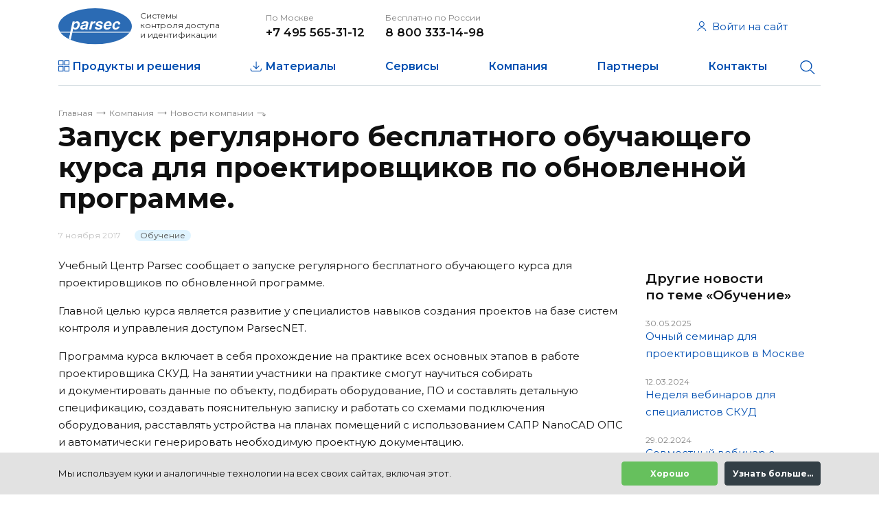

--- FILE ---
content_type: text/html; charset=UTF-8
request_url: https://www.parsec.ru/company/news/zapusk-regulyarnogo-besplatnogo-obuchayushchego-kursa-dlya-proektirovshchikov-po-obnovlennoy-program/
body_size: 13938
content:
<!DOCTYPE html>
<html lang="ru">
<head>
    <meta name="viewport" content="width=device-width, initial-scale=1, shrink-to-fit=no maximum-scale=1">
    <meta name="format-detection" content="telephone=no">
    <meta http-equiv="x-ua-compatible" content="ie=edge">
    <title>Запуск регулярного бесплатного обучающего курса для проектировщиков по обновленной программе.</title>

<!-- Yandex.Metrika counter -->
<script type="text/javascript">
    (function(m,e,t,r,i,k,a){
        m[i]=m[i]||function(){(m[i].a=m[i].a||[]).push(arguments)};
        m[i].l=1*new Date();
        for (var j = 0; j < document.scripts.length; j++) {if (document.scripts[j].src === r) { return; }}
        k=e.createElement(t),a=e.getElementsByTagName(t)[0],k.async=1,k.src=r,a.parentNode.insertBefore(k,a)
    })(window, document,'script','https://mc.yandex.ru/metrika/tag.js?id=7158322', 'ym');

    ym(7158322, 'init', {ssr:true, webvisor:true, clickmap:true, ecommerce:"dataLayer", accurateTrackBounce:true, trackLinks:true});
</script>
<noscript><div><img src="https://mc.yandex.ru/watch/7158322" style="position:absolute; left:-9999px;" alt="" /></div></noscript>
<!-- /Yandex.Metrika counter -->

    <script src="/local/templates/parsec/js/jquery.min.js"></script>
    <link href="https://fonts.googleapis.com/css?family=Montserrat:400,600,700,800&amp;subset=cyrillic"
          rel="stylesheet">
    <link rel="apple-touch-icon" sizes="180x180"
          href="/local/templates/parsec/images/favicon/apple-touch-icon.png?v=1.0.1">
    <link rel="icon" type="image/png" sizes="32x32"
          href="/local/templates/parsec/images/favicon/favicon-32x32.png?v=1.0.1">
    <link rel="icon" type="image/png" sizes="16x16"
          href="/local/templates/parsec/images/favicon/favicon-16x16.png?v=1.0.1">
    <link rel="manifest" href="/local/templates/parsec/images/favicon/site.webmanifest?v=1.0.1">
    <link rel="shortcut icon" href="/local/templates/parsec/images/favicon/favicon.ico?v=1.0.1">
    <meta name="msapplication-TileColor" content="#da532c">
    <meta name="msapplication-TileImage" content="/local/templates/parsec/images/favicon/mstile-144x144.png?v=1.0.1">
    <meta name="msapplication-config" content="/local/templates/parsec/images/favicon/browserconfig.xml?v=1.0.1">
    <meta name="theme-color" content="#ffffff">
    
    <link href="https://cdn.jsdelivr.net/npm/suggestions-jquery@21.6.0/dist/css/suggestions.min.css" rel="stylesheet" />
    <script src="https://cdn.jsdelivr.net/npm/suggestions-jquery@21.6.0/dist/js/jquery.suggestions.min.js"></script>
    
        <meta http-equiv="Content-Type" content="text/html; charset=UTF-8" />
<meta name="description" content="Parsec - лидирующий бренд отрасли, выпускающий под своей торговой маркой proximity считыватели, СКУД и систему дальней идентификации." />
<link href="/bitrix/js/ui/design-tokens/dist/ui.design-tokens.min.css?171655623723463" type="text/css"  rel="stylesheet" />
<link href="/bitrix/cache/css/s1/parsec/template_9bbbbf9fa46ceeb80f847f7be58fbcb3/template_9bbbbf9fa46ceeb80f847f7be58fbcb3_v1.css?1768395807741506" type="text/css"  data-template-style="true" rel="stylesheet" />
<link href="/bitrix/panel/main/popup.min.css?167321164120774" type="text/css"  data-template-style="true"  rel="stylesheet" />
<script>if(!window.BX)window.BX={};if(!window.BX.message)window.BX.message=function(mess){if(typeof mess==='object'){for(let i in mess) {BX.message[i]=mess[i];} return true;}};</script>
<script>(window.BX||top.BX).message({"pull_server_enabled":"N","pull_config_timestamp":1721995095,"shared_worker_allowed":"Y","pull_guest_mode":"N","pull_guest_user_id":0,"pull_worker_mtime":1744890090});(window.BX||top.BX).message({"PULL_OLD_REVISION":"Для продолжения корректной работы с сайтом необходимо перезагрузить страницу."});</script>
<script>(window.BX||top.BX).message({"JS_CORE_LOADING":"Загрузка...","JS_CORE_NO_DATA":"- Нет данных -","JS_CORE_WINDOW_CLOSE":"Закрыть","JS_CORE_WINDOW_EXPAND":"Развернуть","JS_CORE_WINDOW_NARROW":"Свернуть в окно","JS_CORE_WINDOW_SAVE":"Сохранить","JS_CORE_WINDOW_CANCEL":"Отменить","JS_CORE_WINDOW_CONTINUE":"Продолжить","JS_CORE_H":"ч","JS_CORE_M":"м","JS_CORE_S":"с","JSADM_AI_HIDE_EXTRA":"Скрыть лишние","JSADM_AI_ALL_NOTIF":"Показать все","JSADM_AUTH_REQ":"Требуется авторизация!","JS_CORE_WINDOW_AUTH":"Войти","JS_CORE_IMAGE_FULL":"Полный размер"});</script>

<script src="/bitrix/js/main/core/core.min.js?1755776307229643"></script>

<script>BX.Runtime.registerExtension({"name":"main.core","namespace":"BX","loaded":true});</script>
<script>BX.setJSList(["\/bitrix\/js\/main\/core\/core_ajax.js","\/bitrix\/js\/main\/core\/core_promise.js","\/bitrix\/js\/main\/polyfill\/promise\/js\/promise.js","\/bitrix\/js\/main\/loadext\/loadext.js","\/bitrix\/js\/main\/loadext\/extension.js","\/bitrix\/js\/main\/polyfill\/promise\/js\/promise.js","\/bitrix\/js\/main\/polyfill\/find\/js\/find.js","\/bitrix\/js\/main\/polyfill\/includes\/js\/includes.js","\/bitrix\/js\/main\/polyfill\/matches\/js\/matches.js","\/bitrix\/js\/ui\/polyfill\/closest\/js\/closest.js","\/bitrix\/js\/main\/polyfill\/fill\/main.polyfill.fill.js","\/bitrix\/js\/main\/polyfill\/find\/js\/find.js","\/bitrix\/js\/main\/polyfill\/matches\/js\/matches.js","\/bitrix\/js\/main\/polyfill\/core\/dist\/polyfill.bundle.js","\/bitrix\/js\/main\/core\/core.js","\/bitrix\/js\/main\/polyfill\/intersectionobserver\/js\/intersectionobserver.js","\/bitrix\/js\/main\/lazyload\/dist\/lazyload.bundle.js","\/bitrix\/js\/main\/polyfill\/core\/dist\/polyfill.bundle.js","\/bitrix\/js\/main\/parambag\/dist\/parambag.bundle.js"]);
</script>
<script>BX.Runtime.registerExtension({"name":"ui.design-tokens","namespace":"window","loaded":true});</script>
<script>BX.Runtime.registerExtension({"name":"main.pageobject","namespace":"BX","loaded":true});</script>
<script>(window.BX||top.BX).message({"JS_CORE_LOADING":"Загрузка...","JS_CORE_NO_DATA":"- Нет данных -","JS_CORE_WINDOW_CLOSE":"Закрыть","JS_CORE_WINDOW_EXPAND":"Развернуть","JS_CORE_WINDOW_NARROW":"Свернуть в окно","JS_CORE_WINDOW_SAVE":"Сохранить","JS_CORE_WINDOW_CANCEL":"Отменить","JS_CORE_WINDOW_CONTINUE":"Продолжить","JS_CORE_H":"ч","JS_CORE_M":"м","JS_CORE_S":"с","JSADM_AI_HIDE_EXTRA":"Скрыть лишние","JSADM_AI_ALL_NOTIF":"Показать все","JSADM_AUTH_REQ":"Требуется авторизация!","JS_CORE_WINDOW_AUTH":"Войти","JS_CORE_IMAGE_FULL":"Полный размер"});</script>
<script>BX.Runtime.registerExtension({"name":"window","namespace":"window","loaded":true});</script>
<script>(window.BX||top.BX).message({"LANGUAGE_ID":"ru","FORMAT_DATE":"DD.MM.YYYY","FORMAT_DATETIME":"DD.MM.YYYY HH:MI:SS","COOKIE_PREFIX":"BITRIX_SM","SERVER_TZ_OFFSET":"10800","UTF_MODE":"Y","SITE_ID":"s1","SITE_DIR":"\/","USER_ID":"","SERVER_TIME":1768987923,"USER_TZ_OFFSET":0,"USER_TZ_AUTO":"Y","bitrix_sessid":"42f2ad52eca22cd05cf7e4369b2d444d"});</script>


<script  src="/bitrix/cache/js/s1/parsec/kernel_main/kernel_main_v1.js?1768429397158483"></script>
<script src="/bitrix/js/pull/protobuf/protobuf.min.js?159586601676433"></script>
<script src="/bitrix/js/pull/protobuf/model.min.js?159586601614190"></script>
<script src="/bitrix/js/main/core/core_promise.min.js?15732265792490"></script>
<script src="/bitrix/js/rest/client/rest.client.min.js?16019860959240"></script>
<script src="/bitrix/js/pull/client/pull.client.min.js?174663331449849"></script>
<script>BX.setJSList(["\/bitrix\/js\/main\/pageobject\/dist\/pageobject.bundle.js","\/bitrix\/js\/main\/core\/core_window.js","\/bitrix\/js\/main\/session.js","\/bitrix\/js\/main\/date\/main.date.js","\/bitrix\/js\/main\/core\/core_date.js","\/bitrix\/js\/main\/utils.js","\/bitrix\/js\/main\/core\/core_fx.js","\/local\/templates\/parsec\/js\/jquery-migrate.min.js","\/local\/templates\/parsec\/js\/datepicker.js","\/local\/templates\/parsec\/js\/popper.min.js","\/local\/templates\/parsec\/js\/bootstrap.min.js","\/local\/templates\/parsec\/js\/piexif.min.js","\/local\/templates\/parsec\/js\/fileinput.min.js","\/local\/templates\/parsec\/js\/theme.min.js","\/local\/templates\/parsec\/js\/ru.js","\/local\/templates\/parsec\/js\/selectfix.js","\/local\/templates\/parsec\/js\/inputmask.min.js","\/local\/templates\/parsec\/js\/jquery.inputmask.min.js","\/local\/templates\/parsec\/js\/jquery.magnific-popup.min.js","\/local\/templates\/parsec\/js\/jquery.validate.min.js","\/local\/templates\/parsec\/js\/slick.min.js","\/local\/templates\/parsec\/js\/indi.js","\/local\/templates\/parsec\/js\/template.js","\/local\/templates\/parsec\/js\/main.js","\/local\/templates\/parsec\/js\/parsec.js","\/local\/templates\/parsec\/js\/lightgallery-all.min.js","\/bitrix\/components\/bitrix\/search.title\/script.js","\/local\/templates\/parsec\/components\/bitrix\/search.title\/.default\/script.js","\/local\/templates\/parsec\/components\/bitrix\/form.result.new\/feedback\/script.js"]);</script>
<script>BX.setCSSList(["\/local\/templates\/parsec\/css\/styles.css","\/local\/templates\/parsec\/components\/bitrix\/search.title\/.default\/style.css","\/local\/components\/parsec\/cookie.notification\/templates\/.default\/style.css","\/local\/templates\/parsec\/styles.css","\/local\/templates\/parsec\/template_styles.css"]);</script>
<script>
					(function () {
						"use strict";

						var counter = function ()
						{
							var cookie = (function (name) {
								var parts = ("; " + document.cookie).split("; " + name + "=");
								if (parts.length == 2) {
									try {return JSON.parse(decodeURIComponent(parts.pop().split(";").shift()));}
									catch (e) {}
								}
							})("BITRIX_CONVERSION_CONTEXT_s1");

							if (cookie && cookie.EXPIRE >= BX.message("SERVER_TIME"))
								return;

							var request = new XMLHttpRequest();
							request.open("POST", "/bitrix/tools/conversion/ajax_counter.php", true);
							request.setRequestHeader("Content-type", "application/x-www-form-urlencoded");
							request.send(
								"SITE_ID="+encodeURIComponent("s1")+
								"&sessid="+encodeURIComponent(BX.bitrix_sessid())+
								"&HTTP_REFERER="+encodeURIComponent(document.referrer)
							);
						};

						if (window.frameRequestStart === true)
							BX.addCustomEvent("onFrameDataReceived", counter);
						else
							BX.ready(counter);
					})();
				</script>
<meta property="og:title" content="Запуск регулярного бесплатного обучающего курса для проектировщиков по обновленной программе."/>
<meta property="og:type" content="website"/>
<meta property="og:url" content="https://www.parsec.ru/company/news/zapusk-regulyarnogo-besplatnogo-obuchayushchego-kursa-dlya-proektirovshchikov-po-obnovlennoy-program/" />
<meta property="og:description" content="Parsec - лидирующий бренд отрасли, выпускающий под своей торговой маркой proximity считыватели, СКУД и систему дальней идентификации."/>
<meta property="og:image" content="https://www.parsec.ru/upload/medialibrary/4fa/39sy1gkt7ipan3xbi71cln5qkd1lx862/og_image.png"/>



<script  src="/bitrix/cache/js/s1/parsec/template_8283ae9724600ad469d26791de1cfd47/template_8283ae9724600ad469d26791de1cfd47_v1.js?1768395807684171"></script>


</head>

<body class="page  ">


    <div class="main-wrapper">
        <div class="container-fluid">
            <header class="header">
                <div class="row align-items-center">
                                            <a class="logo" href="/">
                                                <div class="logo__image"><img src="/local/templates/parsec/images/logo.svg"
                                                          alt="Парсек"></div>
                        <div class="logo__text">Системы контроля&nbsp;доступа и&nbsp;идентификации</div>
                                                </a>
                
                    <div class="col-auto">
                        <div class="phones" id="bx_3966127438_1">
            <div class="phones__item">
            <div class="phones__text">По Москве</div>
            <a class="phones__number" rel="nofollow" href="tel:+74955653112">+7 495 565-31-12</a>
        </div>
    
            <div class="phones__item hide-md">
            <div class="phones__text">Бесплатно по России</div>
            <a class="phones__number" rel="nofollow" href="tel:88003331498">8 800 333-14-98</a>
        </div>
    </div>

                    </div>
                    <div class="col-auto ml-auto d-none d-lg-block">
						

<div class="account">
	        <a class="account__link person-link" data-toggle="modal" href="#modal-auth"><i class="icon-person"></i>Войти на сайт</a>
	</div>
                    </div>
                    <div class="col-auto ml-auto d-lg-none">
                        <div class="mobile-nav-toggle js-mobile-nav-toggle"></div>
                    </div>
                </div>
                <!--Мобильная навигация-->
                <div class="mobile-nav js-mobile-nav">

					

<div class="mobile-nav__top mobile-nav__top--accordion">
	        <a class="account__link person-link" href="/personal/profile/"><i class="icon-person"></i>Войти на сайт</a>
	</div>
                    
    <div class="mobile-nav__body">
                    <div class="mobile-nav__link ">
                <a class="icon-catalog" href="/products/">Продукты и решения</a>
            </div>
                                                <ul class="mobile-nav__sub-nav">
                                                    <li>
                                                    <span class="icon-li-arrow js-toggle-button">ParsecNext</span>
                            <ul class="mobile-nav__sub-list js-toggle-target">
                                
                                    <li class=""><a href="/products/parsecnext-network-controllers/">Сетевые контроллеры доступа</a></li>
                                
                                    <li class=""><a href="/products/parsecnext-readers/">Сетевые считыватели</a></li>
                                
                                    <li class=""><a href="/products/parsecnext-modules/">Дополнительные модули</a></li>
                                
                                    <li class=""><a href="/products/parsecnext-software/">Программное обеспечение</a></li>
                                
                                    <li class=""><a href="/products/parsecnext-integration/">Интеграция</a></li>
                                
                                    <li class=""><a href="/products/parsecnext-topology/">Топология</a></li>
                                
                                    <li class=""><a href="/products/parsecnext-special-solutions/">Специализированные решения</a></li>
                                
                                    <li class=""><a href="/products/parsecnext-migration/">Миграция с ParsecNET 3</a></li>
                                                            </ul>
                                            </li>
                                    <li>
                                                    <span class="icon-li-arrow js-toggle-button">Proximity считыватели</span>
                            <ul class="mobile-nav__sub-list js-toggle-target">
                                
                                    <li class=""><a href="/products/readers-smart-card/">Считыватели смарт-карт</a></li>
                                
                                    <li class=""><a href="/products/readers-em-marin/">Считыватели карт 125 кГц</a></li>
                                
                                    <li class=""><a href="/products/readers-motorola/">Считыватели карт Motorola</a></li>
                                
                                    <li class=""><a href="/products/readers-special-solutions/">Специализированные решения</a></li>
                                                            </ul>
                                            </li>
                                    <li>
                                                    <span class="icon-li-arrow js-toggle-button">ParsecNET 3</span>
                            <ul class="mobile-nav__sub-list js-toggle-target">
                                
                                    <li class=""><a href="/products/parsecnet3-network-controllers/">Сетевые контроллеры доступа</a></li>
                                
                                    <li class=""><a href="/products/parsecnet3-security-controllers/">Сетевые охранные контроллеры</a></li>
                                
                                    <li class=""><a href="/products/parsecnet3-readers/">Сетевые считыватели</a></li>
                                
                                    <li class=""><a href="/products/parsecnet3-interfaces/">Интерфейсы</a></li>
                                
                                    <li class=""><a href="/products/parsecnet3-modules/">Дополнительные модули</a></li>
                                
                                    <li class=""><a href="/products/parsecnet3-software/">Программное обеспечение</a></li>
                                
                                    <li class=""><a href="/products/parsecnet3-integration/">Интеграция</a></li>
                                
                                    <li class=""><a href="/products/parsecnet3-topology/">Топология</a></li>
                                
                                    <li class=""><a href="/products/parsecnet3-special-solutions/">Специализированные решения</a></li>
                                                            </ul>
                                            </li>
                                    <li>
                                                    <span class="icon-li-arrow js-toggle-button">Дальняя идентификация</span>
                            <ul class="mobile-nav__sub-list js-toggle-target">
                                
                                    <li class=""><a href="/products/longrange-readers/">Считыватели дальней идентификации</a></li>
                                
                                    <li class=""><a href="/products/longrange-activetags/">Активные метки</a></li>
                                                            </ul>
                                            </li>
                                    <li>
                                                    <span class="icon-li-arrow js-toggle-button">ParsecNET Office</span>
                            <ul class="mobile-nav__sub-list js-toggle-target">
                                
                                    <li class=""><a href="/products/parsecnetoffice-controllers/">Сетевые контроллеры доступа</a></li>
                                
                                    <li class=""><a href="/products/parsecnetoffice-readers/">Сетевые считыватели</a></li>
                                
                                    <li class=""><a href="/products/parsecnetoffice-interfaces/">Интерфейсы</a></li>
                                
                                    <li class=""><a href="/products/parsecnetoffice-modules/">Дополнительные модули</a></li>
                                
                                    <li class=""><a href="/products/parsecnetoffice-software/">Программное обеспечение</a></li>
                                
                                    <li class=""><a href="/products/parsecnetoffice-topology/">Топология</a></li>
                                                            </ul>
                                            </li>
                                                    </ul>
                            <div class="mobile-nav__link ">
                <a class="icon-download" href="/materials/">Материалы</a>
            </div>
                        <div class="mobile-nav__link ">
                <a class="" href="/services/">Сервисы</a>
            </div>
                                                <ul class="mobile-nav__sub-nav">
                                                    <li>
                                                    <a href="/support/">Техническая поддержка</a>
                                            </li>
                                    <li>
                                                    <a href="/project/">Сопровождение проектов</a>
                                            </li>
                                    <li>
                                                    <a href="/training/">Обучение</a>
                                            </li>
                                    <li>
                                                    <a href="/support/warranty-repair/">Сервисный центр</a>
                                            </li>
                                    <li>
                                                    <span class="icon-li-arrow js-toggle-button">Демо</span>
                            <ul class="mobile-nav__sub-list js-toggle-target">
                                
                                    <li class=""><a href="/demo/parsecnext/">ParsecNext</a></li>
                                
                                    <li class=""><a href="/demo/parsecnet3/">ParsecNET 3</a></li>
                                                            </ul>
                                            </li>
                                                    </ul>
                            <div class="mobile-nav__link ">
                <a class="" href="/company/">Компания</a>
            </div>
                        <div class="mobile-nav__link ">
                <a class="" href="/partners/">Партнеры</a>
            </div>
                        <div class="mobile-nav__link ">
                <a class="" href="/company/contacts/">Контакты</a>
            </div>
                </div>
                    <div class="mobile-nav__bottom">
                        <form class="mobile-search js-header-search" action="/search/">
                            <input class="form-control" name="q" type="search"
                                   placeholder="Поиск по сайту..."><span
                                    class="icon-close js-input-clear"></span>
                            <button class="search-button icon-search" type="submit"></button>
                        </form>
                    </div>
                </div>
                <!--Навигация-->
                <nav class="header-nav">
                    
    <ul class="header-nav__list js-header-nav">
                    <li class="dropdown">
                <a
                    class='icon-catalog'
                    href="/products/"
                    >Продукты и решения</a>
                                    <!--mega-menu__products-->
                    <ul class="mega-menu mega-menu__products">
        <li>
                    <div class="product product__parsec-next">
                <h6 class="product__title"><a href="/products/parsecnext/">ParsecNext</a>
                </h6>
                                    <ul class="product__links">
                                                    <li><a href="/products/parsecnext-network-controllers/">Сетевые контроллеры доступа</a></li>
                                                    <li><a href="/products/parsecnext-readers/">Сетевые считыватели</a></li>
                                                    <li><a href="/products/parsecnext-modules/">Дополнительные модули</a></li>
                                                    <li><a href="/products/parsecnext-software/">Программное обеспечение</a></li>
                                                    <li><a href="/products/parsecnext-integration/">Интеграция</a></li>
                                                    <li><a href="/products/parsecnext-topology/">Топология</a></li>
                                                    <li><a href="/products/parsecnext-special-solutions/">Специализированные решения</a></li>
                                                    <li><a href="/parsecnext-migration/">Миграция с ParsecNET 3</a></li>
                                            </ul>
                                                    <div class="product__demo"><a href="/demo/parsecnext/">ДЕМО</a></div>
                            </div>
                                <div class="product product__proximity-readers">
                <h6 class="product__title"><a href="/products/readers/">Proximity считыватели</a>
                </h6>
                                    <ul class="product__links">
                                                    <li><a href="/products/readers-smart-card/">Считыватели смарт-карт</a></li>
                                                    <li><a href="/products/readers-em-marin/">Считыватели карт 125 кГц</a></li>
                                                    <li><a href="/products/readers-motorola/">Считыватели карт Motorola</a></li>
                                                    <li><a href="/products/readers-special-solutions/">Специализированные решения</a></li>
                                            </ul>
                                            </div>
                                </li>
    <li>
                    <div class="product product__parsec-net3">
                <h6 class="product__title"><a href="/products/parsecnet3/">ParsecNET 3</a>
                </h6>
                                    <ul class="product__links">
                                                    <li><a href="/products/parsecnet3-network-controllers/">Сетевые контроллеры доступа</a></li>
                                                    <li><a href="/products/parsecnet3-security-controllers/">Сетевые охранные контроллеры</a></li>
                                                    <li><a href="/products/parsecnet3-readers/">Сетевые считыватели</a></li>
                                                    <li><a href="/products/parsecnet3-interfaces/">Интерфейсы</a></li>
                                                    <li><a href="/products/parsecnet3-modules/">Дополнительные модули</a></li>
                                                    <li><a href="/products/parsecnet3-software/">Программное обеспечение</a></li>
                                                    <li><a href="/products/parsecnet3-integration/">Интеграция</a></li>
                                                    <li><a href="/products/parsecnet3-topology/">Топология</a></li>
                                                    <li><a href="/products/parsecnet3-special-solutions/">Специализированные решения</a></li>
                                            </ul>
                                                    <div class="product__demo"><a href="/demo/parsecnet3/">ДЕМО</a></div>
                            </div>
                                <div class="product product__far-identification">
                <h6 class="product__title"><a href="/products/longrange/">Дальняя идентификация</a>
                </h6>
                                    <ul class="product__links">
                                                    <li><a href="/products/longrange-readers/">Считыватели дальней идентификации</a></li>
                                                    <li><a href="/products/longrange-activetags/">Активные метки</a></li>
                                            </ul>
                                            </div>
                                </li>
    <li>
                    <div class="product product__parsec-net-office">
                <h6 class="product__title"><a href="/products/parsecnet-office/">ParsecNET Office</a>
                </h6>
                                    <ul class="product__links">
                                                    <li><a href="/products/parsecnetoffice-controllers/">Сетевые контроллеры доступа</a></li>
                                                    <li><a href="/products/parsecnetoffice-readers/">Сетевые считыватели</a></li>
                                                    <li><a href="/products/parsecnetoffice-interfaces/">Интерфейсы</a></li>
                                                    <li><a href="/products/parsecnetoffice-modules/">Дополнительные модули</a></li>
                                                    <li><a href="/products/parsecnetoffice-software/">Программное обеспечение</a></li>
                                                    <li><a href="/products/parsecnetoffice-topology/">Топология</a></li>
                                            </ul>
                                            </div>
                                        
    <ul class="links">
                    <div class="link"><a href="/typical-solutions/">Типовые решения</a></div>
                    <div class="link"><a href="/industry-solutions/">Отраслевые решения</a></div>
            </ul>
            </li>



</ul>
                            </li>
                    <li class="">
                <a
                    class='icon-download'
                    href="/materials/"
                    >Материалы</a>
                            </li>
                    <li class="dropdown">
                <a
                    class=''
                    href="/services/"
                    >Сервисы</a>
                                    <!--mega-menu__services-->
                    <div class="mega-menu mega-menu__services">
    <div class="container-fluid">
        <div class="row align-items-stretch">
            <div class="col-4">
                <div class="main-info">
                    <div class="main-info__title"><a href="/support/">Техническая поддержка</a></div>
<div class="row no-gutters">
    <div class="col-12">
        <div class="phone icon-phone">
            <div class="phone__text">По Москве</div><a class="phone__number" rel="nofollow" href="tel:84955653112">+7 495 565-31-12</a>
        </div>
    </div>
    <div class="col-12">
        <div class="phone icon-phone">
            <div class="phone__text">Бесплатно по России</div><a class="phone__number" rel="nofollow" href="tel:88003331498">8 800 333-14-98</a>
        </div>
    </div>
    <div class="col-12 phone__description">с 8:00 до 20:00 по московскому времени (понедельник-пятница)</div>
    <div class="col-12">
        <div class="main-info__link mt-3"><a class="btn" href="/support/#feedback-form">Отправить заявку</a></div>
    </div>
</div>                </div>
            </div>
            <div class="col-4">
                <div class="main-info">
                    <div class="main-info__title"><a href="/project/">Сопровождение проектов</a></div>
<div class="row">
    <div class="col-12">
        <div class="phone icon-phone">
            <div class="phone__text">Звоните</div><a class="phone__number" rel="nofollow" href="tel:+74994951782">+7 499 495-17-82</a>
        </div>
    </div>
    <div class="col-12 phone__description">с 10:00 до 18:00 по московскому времени (понедельник-пятница)</div>
</div>
<div class="mt-3">
    <a class="btn" href="/project/">Получить консультацию</a>
</div>
                </div>
            </div>
            <div class="col-4">
                <div class="main-info">
                    <div class="main-info__title"><a href="/training/">Учебный центр</a></div>
<div class="row">
    <div class="col-12">
        <div class="phone icon-phone">
            <div class="phone__text">Звоните</div><a class="phone__number" rel="nofollow" href="tel:+74956468871,,217">+7 495 646-88-71 доб 217</a>
        </div>
    </div>
    <div class="col-12 phone__description">с 10:00 до 18:00 по московскому времени (понедельник-пятница)</div>
</div>
<div class="mt-3">
    <a class="btn" href="/training/">Записаться на обучение</a>
</div>
                </div>
            </div>
        </div>
        <div class="row mt-4 align-items-stretch">
            <div class="col-4">
                <div class="main-info">
                    <div class="main-info__title"><a href="/support/warranty-repair/">Сервисный центр</a></div>
<div class="row">
    <div class="col-12">
        <div class="phone icon-phone">
            <div class="phone__text">Звоните</div><a class="phone__number" rel="nofollow" href="tel:+74956468871,,209">+7 495 646-88-71 доб 209</a>
        </div>
    </div>
    <div class="col-12 phone__description">с 10:00 до 18:00 по московскому времени (понедельник-пятница)</div>
</div>
<div class="mt-3">
    <a class="btn" href="/support/warranty-repair/">Обратиться в сервис</a>
</div>
                </div>
            </div>
            <div class="col-4">
                <div class="main-info">
                    <div class="main-info__title">Демо</div>
<div class="row mt-4">
    <div class="col-12">
        <p><a href="/demo/parsecnext/">ParsecNext</a></p>
    </div>
    <div class="col-12">
        <p><a href="/demo/parsecnet3/">ParsecNET 3</a></p>
    </div>
</div>
                </div>
            </div>
            <div class="col-4">
                <div class="main-info">
                    <div class="main-info__title">Инструменты</div>

    <ul>
                    <li class="link"><a href="/support/integration/">Интеграционный сервис (SDK)</a></li>
                    <li class="link"><a href="/support/inspection/#project_example">Примеры проектной документации</a></li>
                    <li class="link"><a href="/support/scheme-library/">Библиотека схем подключения</a></li>
                    <li class="link"><a href="/support/hardware-db/">БД устройств Parsec в nanoCAD</a></li>
                    <li class="link"><a href="/configurator/">Конфигуратор СКУД</a></li>
            </ul>
                </div>
            </div>
        </div>
        <div class="footer">
            <div class="row">
    <div class="col-6"><a href="/company/news/">Новости</a></div>
    <div class="col-6 text-right text-end"><a href="/articles/">Статьи и публикации</a></div>
</div>

        </div>
    </div>
</div>
<div id="loading-indicator-template">
	<style>
.bubblingG {
text-align: center;
width:80px;
height:50px;
}

.bubblingG span {
display: inline-block;
vertical-align: middle;
width: 10px;
height: 10px;
margin: 25px auto;
background: #000000;
-moz-border-radius: 50px;
-moz-animation: bubblingG 1.3s infinite alternate;
-webkit-border-radius: 50px;
-webkit-animation: bubblingG 1.3s infinite alternate;
-ms-border-radius: 50px;
-ms-animation: bubblingG 1.3s infinite alternate;
-o-border-radius: 50px;
-o-animation: bubblingG 1.3s infinite alternate;
border-radius: 50px;
animation: bubblingG 1.3s infinite alternate;
}

#bubblingG_1 {
-moz-animation-delay: 0s;
-webkit-animation-delay: 0s;
-ms-animation-delay: 0s;
-o-animation-delay: 0s;
animation-delay: 0s;
}

#bubblingG_2 {
-moz-animation-delay: 0.39s;
-webkit-animation-delay: 0.39s;
-ms-animation-delay: 0.39s;
-o-animation-delay: 0.39s;
animation-delay: 0.39s;
}

#bubblingG_3 {
-moz-animation-delay: 0.78s;
-webkit-animation-delay: 0.78s;
-ms-animation-delay: 0.78s;
-o-animation-delay: 0.78s;
animation-delay: 0.78s;
}

@-moz-keyframes bubblingG {
0% {
width: 10px;
height: 10px;
background-color:#000000;
-moz-transform: translateY(0);
}

100% {
width: 24px;
height: 24px;
background-color:#FFFFFF;
-moz-transform: translateY(-21px);
}

}

@-webkit-keyframes bubblingG {
0% {
width: 10px;
height: 10px;
background-color:#000000;
-webkit-transform: translateY(0);
}

100% {
width: 24px;
height: 24px;
background-color:#FFFFFF;
-webkit-transform: translateY(-21px);
}

}

@-ms-keyframes bubblingG {
0% {
width: 10px;
height: 10px;
background-color:#000000;
-ms-transform: translateY(0);
}

100% {
width: 24px;
height: 24px;
background-color:#FFFFFF;
-ms-transform: translateY(-21px);
}

}

@-o-keyframes bubblingG {
0% {
width: 10px;
height: 10px;
background-color:#000000;
-o-transform: translateY(0);
}

100% {
width: 24px;
height: 24px;
background-color:#FFFFFF;
-o-transform: translateY(-21px);
}

}

@keyframes bubblingG {
0% {
width: 10px;
height: 10px;
background-color:#000000;
transform: translateY(0);
}

100% {
width: 24px;
height: 24px;
background-color:#FFFFFF;
transform: translateY(-21px);
}

}

</style>
<div class="bubblingG">
<span id="bubblingG_1">
</span>
<span id="bubblingG_2">
</span>
<span id="bubblingG_3">
</span>
</div></div>
                            </li>
                    <li class="dropdown">
                <a
                    class=''
                    href="/company/"
                    >Компания</a>
                                    <!--mega-menu__about-->
                    <div class="mega-menu mega-menu__about">
    <div class="container-fluid">
        <div class="row about">
            
    <div class="col-3 links">
                    <div class="link"><a href="/company/">О компании</a></div>
                    <div class="link"><a href="/company/certificates/">Сертификаты</a></div>
                    <div class="link"><a href="/company/our_clients/">Наши клиенты</a></div>
                    <div class="link"><a href="/company/about-job/">Работа в компании</a></div>
                    <div class="link"><a href="/company/news/">Новости</a></div>
                    <div class="link"><a href="/company/contacts/">Все контакты</a></div>
            </div>
            <div class="col-4 info">
                <div class="info__title">Российский производитель систем контроля доступа и идентификации</div>
<ul>
    <li><b>30 лет</b> опыта команды разработчиков</li>
    <li><b>100%</b>-ый выходной контроль</li>
    <li><b>>1000 точек прохода</b> размеры объектов</li>
</ul>            </div>
            <div class="col-4 offset-1">
                            <a class="post" href="https://www.parsec.ru/company/news/po-pnext-priznano-rossiyskoy-razrabotkoy/"
        id="bx_1978556325_14132">
            <div class="post__image">
            <img src="/upload/resize_cache/iblock/562/hgadwdx3te4scydj06b1vgkvippt0fft/350_238_1821712164bebe8964a3cb4f91f48bb72/image-_69_-_1_.png" alt="" srcset="/upload/resize_cache/iblock/562/hgadwdx3te4scydj06b1vgkvippt0fft/700_476_1821712164bebe8964a3cb4f91f48bb72/image-_69_-_1_.png 2x" />        </div>
                <div class="post__title">ParsecNext зарегистрирован в&nbsp;реестре российского&nbsp;ПО</div>
        
                    </a>
    
            </div>
        </div>
    </div>
</div>
                            </li>
                    <li class="">
                <a
                    class=''
                    href="/partners/"
                    >Партнеры</a>
                            </li>
                    <li class="">
                <a
                    class=''
                    href="/company/contacts/"
                    >Контакты</a>
                            </li>
            </ul>
                    <!--Поиск-->
                    <form class="header-search js-header-search" action="/search/"  id="title-search">
                        <span class="icon-close js-input-clear"></span>
                        <input
                                name="q"
                                placeholder="Поиск по сайту..."
                                id="title-search-input"
                                value=""
                                class="search-suggest form-control"
                                type="search"
                                autocomplete="off"
                        />
                        <script>
	BX.ready(function(){
		new HTJCTitleSearch({
			'AJAX_PAGE' : '/company/news/zapusk-regulyarnogo-besplatnogo-obuchayushchego-kursa-dlya-proektirovshchikov-po-obnovlennoy-program/',
			'CONTAINER_ID': 'title-search',
			'INPUT_ID': 'title-search-input',
			'MIN_QUERY_LEN': 2
		});
	});
</script>
                        <button class="search-button js-search-button icon-search" type="submit"></button>
                    </form>
                </nav>
            </header>
        </div>
    </div>
    <div class="content-wrapper common ">


                    <div class="main-wrapper">
                <div class="container-fluid">
                                            <ul class="breadcrumbs" itemscope itemtype="http://schema.org/BreadcrumbList" ><li itemprop="itemListElement" itemscope itemtype="http://schema.org/ListItem"><a itemprop="item"  href="/" title="Главная"><span itemprop="name">Главная</span></a><meta itemprop="position" content="1" /></li><li itemprop="itemListElement" itemscope itemtype="http://schema.org/ListItem"><a itemprop="item"  href="/company/" title="Компания"><span itemprop="name">Компания</span></a><meta itemprop="position" content="2" /></li><li itemprop="itemListElement" itemscope itemtype="http://schema.org/ListItem"><a itemprop="item"  href="/company/news/" title="Новости компании"><span itemprop="name">Новости компании</span></a><meta itemprop="position" content="3" /></li></ul>                                                                <h1 class="page-title">Запуск регулярного бесплатного обучающего курса для проектировщиков по обновленной программе.</h1>
                                                        </div>
            </div>
        
        
                                                <div class="main-wrapper">
    <div class="container-fluid">
        <div class="news-detail common">
            <div class="news-detail__head">
    <div class="date">7 ноября 2017</div>
            <div class="tags">
                            <a href="/company/news/?CAT_PROD=71">Обучение</a>
                    </div>
    </div>
            <div class="row">
                <div class="col-12 col-lg main">
                    


<div class="content">
        <p>
	 Учебный Центр Parsec сообщает о&nbsp;запуске регулярного бесплатного обучающего курса для проектировщиков по&nbsp;обновленной программе.
</p>
<p>
	 Главной целью курса является развитие у&nbsp;специалистов навыков создания проектов на&nbsp;базе систем контроля и&nbsp;управления доступом ParsecNET.
</p>
<p>
	 Программа курса включает в&nbsp;себя прохождение на&nbsp;практике всех основных этапов в&nbsp;работе проектировщика СКУД. На&nbsp;занятии участники на&nbsp;практике смогут научиться собирать и&nbsp;документировать данные по&nbsp;объекту, подбирать оборудование, ПО&nbsp;и&nbsp;составлять детальную спецификацию, создавать пояснительную записку и&nbsp;работать со&nbsp;схемами подключения оборудования, расставлять устройства на&nbsp;планах помещений с&nbsp;использованием САПР NanoCAD ОПС и&nbsp;автоматически генерировать необходимую проектную документацию.
</p>
<p>
</p>
<p>
 <b>Первое занятие </b>по&nbsp;новой программе состоится<b> </b><b>22 ноября</b> в&nbsp;Учебном Центре Parsec. Начало семинара в&nbsp;10.00.<br>
	 Записаться на&nbsp;семинар можно на&nbsp;нашем сайте в&nbsp;разделе «<a href="https://www.parsec.ru/training/">обучение</a>».
</p>    </div>









                </div>
                <div class="col-12 col-lg sidebar">

                                                <div class="more-news">
                                <div class="more-news__title">Другие новости по&nbsp;теме «Обучение»</div>
<div class="more-news__list">
    <div class="row">
                    <div class="col-12 col-md-4 col-lg-12">
                <div class="more-news__item" id="bx_3218110189_13723">
                    <div class="more-news__date">30.05.2025</div>
                    <a class="more-news__text" href="/company/news/ochnyy-seminar-dlya-proektirovshchikov-v-moskve/">
                        Очный семинар для проектировщиков в Москве                    </a>
                </div>
            </div>
                    <div class="col-12 col-md-4 col-lg-12">
                <div class="more-news__item" id="bx_3218110189_12381">
                    <div class="more-news__date">12.03.2024</div>
                    <a class="more-news__text" href="/company/news/nedelya-vebinarov-dlya-spetsialistov-skud/">
                        Неделя вебинаров для специалистов СКУД                    </a>
                </div>
            </div>
                    <div class="col-12 col-md-4 col-lg-12">
                <div class="more-news__item" id="bx_3218110189_12382">
                    <div class="more-news__date">29.02.2024</div>
                    <a class="more-news__text" href="/company/news/sovmestnyy-vebinar-s-kompaniey-macroscop-/">
                        Совместный вебинар с компанией Macroscop                     </a>
                </div>
            </div>
            </div>
</div><!--articles-list-->                            </div>


                                            
                                                        </div>
            </div>
            <a class="back-link icon-back" href="/company/news/">Вернуться к списку новостей</a>


                        
<div class="more__news">
    <div class="row">
            <div class="col-12 col-md-6 col-lg-4 mt-4">
        <div class="article block-radius" id="bx_651765591_13999">
            <header>
                <div class="date">19 сентября 2025</div>
                                                                    <div class="tags"><a href="?CAT_PROD=493">СКУД ParsecNext</a></div>
                                                    </header>
            <a href="/company/news/po-pnext-priznano-rossiyskoy-razrabotkoy/">
                <div class="article__title">ПО PNext признано российской разработкой</div>
                <div class="article__text">PNext в реестре российского программного обеспечения Минцифры</div>
            </a>
        </div>
        </div>
            <div class="col-12 col-md-6 col-lg-4 mt-4">
        <div class="article block-radius" id="bx_651765591_13940">
            <header>
                <div class="date">4 августа 2025</div>
                            </header>
            <a href="/company/news/registratsiya-na-parsec-day-otkryta/">
                <div class="article__title">Регистрация на &quot;Parsec Day&quot; открыта</div>
                <div class="article__text">2 октября презентация СКУД &quot;ParsecNext&quot;</div>
            </a>
        </div>
        </div>
            <div class="col-12 col-md-6 col-lg-4 mt-4">
        <div class="article block-radius" id="bx_651765591_13809">
            <header>
                <div class="date">11 июля 2025</div>
                                                                    <div class="tags"><a href="?CAT_PROD=70">Оборудование</a></div>
                                                    </header>
            <a href="/company/news/status-rossiyskogo-proizvoditelya-/">
                <div class="article__title">Статус российского производителя </div>
                <div class="article__text">Продукция Parsec - в реестрах ГИСП </div>
            </a>
        </div>
        </div>
        </div>
</div><!--articles-list-->
        </div>


    </div>
</div>

    
    
    <div class="js-callBack" style="display: none">
        <script>if (window.location.hash != '' && window.location.hash != '#') top.BX.ajax.history.checkRedirectStart('bxajaxid', 'bdb55e0d56c4fe938e1882046620df20')</script><div id="comp_bdb55e0d56c4fe938e1882046620df20">

<div class="feedback-form feedback-form_corner-green" id="feedback-form">
    <header>
        <div class="row">
            <div class="col">
                <h3 class="feedback-form__title">Подпишитесь на обновления и узнавайте о новостях первыми</h3>
                <div class="feedback-form__text">
                    <p>Мы&nbsp;внимательно читаем каждое сообщение. Ответим в&nbsp;течение одного рабочего дня с&nbsp;момента отправки.</p>                </div>
            </div>
            

        </div>
    </header>
    
<form class="feedback-form__body form-submit-once" name="FEEDBACK_CONTACTS" action="/company/news/zapusk-regulyarnogo-besplatnogo-obuchayushchego-kursa-dlya-proektirovshchikov-po-obnovlennoy-program/" method="POST" enctype="multipart/form-data"><input type="hidden" name="bxajaxid" id="bxajaxid_bdb55e0d56c4fe938e1882046620df20_8BACKi" value="bdb55e0d56c4fe938e1882046620df20" /><input type="hidden" name="AJAX_CALL" value="Y" /><script>
function _processform_8BACKi(){
	if (BX('bxajaxid_bdb55e0d56c4fe938e1882046620df20_8BACKi'))
	{
		var obForm = BX('bxajaxid_bdb55e0d56c4fe938e1882046620df20_8BACKi').form;
		BX.bind(obForm, 'submit', function() {BX.ajax.submitComponentForm(this, 'comp_bdb55e0d56c4fe938e1882046620df20', true)});
	}
	BX.removeCustomEvent('onAjaxSuccess', _processform_8BACKi);
}
if (BX('bxajaxid_bdb55e0d56c4fe938e1882046620df20_8BACKi'))
	_processform_8BACKi();
else
	BX.addCustomEvent('onAjaxSuccess', _processform_8BACKi);
</script><input type="hidden" name="sessid" id="sessid" value="42f2ad52eca22cd05cf7e4369b2d444d" /><input type="hidden" name="WEB_FORM_ID" value="4" /><input
            type="checkbox"
            name="parsec-form-field-confirm"
            style="display: none;"
            value="confirm"/>
        
        <input type="hidden" name="form_text_109" value="/company/news/zapusk-regulyarnogo-besplatnogo-obuchayushchego-kursa-dlya-proektirovshchikov-po-obnovlennoy-program/">

    
    <div class="row">
                                    <div class="col-md-4">
                    <div class="form-group">
                        <div class="form-field">
                            <input class="form-control dadata-last_name"
                                   id="form_text_365"
                                   name="form_text_365"
                                   type="text"
                                   value=''
                                required>
                            <label for="form_text_365" class="">Фамилия*</label>
                        </div>
                    </div>
                </div>
                                                <div class="col-md-4">
                    <div class="form-group">
                        <div class="form-field">
                            <input class="form-control dadata-first_name"
                                   id="form_text_9"
                                   name="form_text_9"
                                   type="text"
                                   value=''
                                required>
                            <label for="form_text_9" class="">Имя*</label>
                        </div>
                    </div>
                </div>
                                                <div class="col-md-4">
                    <div class="form-group">
                        <div class="form-field">
                            <input class="form-control dadata-second_name"
                                   id="form_text_366"
                                   name="form_text_366"
                                   type="text"
                                   value=''
                                >
                            <label for="form_text_366" class="">Отчество</label>
                        </div>
                    </div>
                </div>
                        </div>

    <div class="row">
                                    <div class="col-lg-3 col-md-6">
                    <div class="form-group">
                        <div class="form-field">
                            <input class="form-control dadata-email"
                                   id="form_text_10"
                                   name="form_email_10"
                                   type="email"
                                   value=''
                                required>
                            <label for="form_text_10" class="">Email*</label>
                        </div>
                    </div>
                </div>
                                                <div class="col-lg-3 col-md-6">
                    <div class="form-group">
                        <div class="form-field">
                            <input class="form-control dadata-phone"
                                   id="form_text_15"
                                   name="form_text_15"
                                   type="tel"
                                   value=''
                                required>
                            <label for="form_text_15" class="">Телефон*</label>
                        </div>
                    </div>
                </div>
                                                <div class="col-lg-3 col-md-6">
                    <div class="form-group">
                        <div class="form-field">
                            <input class="form-control dadata-company"
                                   id="form_text_11"
                                   name="form_text_11"
                                   type="text"
                                   value=''
                                required>
                            <label for="form_text_11" class="">Компания*</label>
                        </div>
                    </div>
                </div>
                                                <div class="col-lg-3 col-md-6">
                    <div class="form-group">
                        <div class="form-field">
                            <input class="form-control dadata-position"
                                   id="form_text_367"
                                   name="form_text_367"
                                   type="text"
                                   value=''
                                required>
                            <label for="form_text_367" class="">Должность*</label>
                        </div>
                    </div>
                </div>
                        </div>
    <div class="row">
                    <div class="col-12">
                <div class="form-group">
                    <div class="form-field">
                <textarea class="form-control" id="form_text_14"
                          name="form_textarea_14"
                          rows="4"></textarea>
                        <label for="form_text_14">Ваш комментарий</label>
                    </div>
                </div>
            </div>
        
        <div class="col-md-7">
            <div class="feedback-form__checkboxes">

                                    <div class="form-group">
                        <label>
                            <input
                                    type="checkbox"
                                    id="form_checkbox_CONSENT13"
                                    name="form_checkbox_CONSENT[]"
                                    value="13"
                                required                            ><span>Даю согласие на обработку моих персональных данных в соответствии с законом №152-ФЗ «О персональных данных» от 27.07.2006 и <a href="/data-policy.php">Политикой конфиденциальности</a>. *</span>
                        </label>
                    </div>

                                
                    <div class="form-group">
                        <label>
                            <input
                                    type="checkbox"
                                    id="form_checkbox_SUBSCRIPTION[]"
                                    name="form_checkbox_SUBSCRIPTION[]"
                                    value="12"
                                                            ><span>Даю согласие на получение новостной рассылки</span>
                        </label>
                    </div>

                            </div>
        </div>
        <div class="col-12">
            <button
                    type="submit"
                    class="btn btn-lg"
                    name="web_form_submit"
                    value="Отправить"
            >Отправить</button>
        </div>
    </div>
    </form></div>
<script type="text/javascript">
// подключаем подсказки DaData
var dadata_token = "6d52afa05d5478aa5cfb0414b35f6d73c88d6300";
var fioParts = ["SURNAME", "NAME", "PATRONYMIC"];
$(".dadata-first_name").suggestions({
        token: dadata_token,
        type: "NAME",
        minChars: 3,
        hint: '',
        params: {
            parts: [fioParts[1]]
        },
        onSelect: function(suggestion) {
            console.log(suggestion);
        }
    });
$(".dadata-last_name").suggestions({
        token: dadata_token,
        type: "NAME",
        minChars: 3,
        hint: '',
        params: {
            parts: [fioParts[0]]
        },
        onSelect: function(suggestion) {
            console.log(suggestion);
        }
    });
$(".dadata-second_name").suggestions({
        token: dadata_token,
        type: "NAME",
        params: {
            parts: [fioParts[2]]
        },
        minChars: 3,
        hint: '',
        onSelect: function(suggestion) {
            console.log(suggestion);
        }
    });
</script>
</div><script>if (top.BX.ajax.history.bHashCollision) top.BX.ajax.history.checkRedirectFinish('bxajaxid', 'bdb55e0d56c4fe938e1882046620df20');</script><script>top.BX.ready(BX.defer(function() {window.AJAX_PAGE_STATE = new top.BX.ajax.component('comp_bdb55e0d56c4fe938e1882046620df20'); top.BX.ajax.history.init(window.AJAX_PAGE_STATE);}))</script>    </div>

</div><!--content-wrapper-->
<footer class="footer">
    <div class="footer-top">
        <div class="main-wrapper">
            <div class="container-fluid">
                <div class="row">
                    <div class="col-6 d-none d-md-block">
                        <div class="row">
                            <div class="col-4">
                                <h6>Продукция</h6>
                                
    <ul class="footer-nav">
                    <li><a href="/products/parsecnext/">СКУД ParsecNext</a></li>

                    <li><a href="/products/parsecnet3/">СКУД ParsecNET 3</a></li>

                    <li><a href="/products/parsecnet-office/">СКУД ParsecNET Office</a></li>

                    <li><a href="/products/readers/">Proximity считыватели</a></li>

                    <li><a href="/products/longrange/">Дальняя идентификация</a></li>

                    <li><a href="/typical-solutions/">Типовые решения</a></li>

                    <li><a href="/industry-solutions/">Отраслевые решения</a></li>

                    <li><a href="/configurator/">Конфигуратор</a></li>

                    <li><a href="/products/parsecnet3-integration/">Интеграции</a></li>

            </ul>
                            </div>
                            <div class="col-4">
                                <h6>Информация</h6>
                                
    <ul class="footer-nav">
                    <li><a href="/support/">Техническая поддержка</a></li>

                    <li><a href="/project/">Сопровождение проектов</a></li>

                    <li><a href="/support/warranty-repair/">Гарантия и ремонт</a></li>

                    <li><a href="/training/">Обучение</a></li>

                    <li><a href="/demo/">Демоверсии</a></li>

                    <li><a href="/support/scheme-library/">Схемы подключения</a></li>

                    <li><a href="/support/inspection/#examples">Примеры документации</a></li>

                    <li><a href="/articles/">Статьи</a></li>

            </ul>
                            </div>
                            <div class="col-4">
                                <h6>Parsec</h6>
                                
    <ul class="footer-nav">
                    <li><a href="/partners/">Партнеры</a></li>

                    <li><a href="/company/">О компании</a></li>

                    <li><a href="/company/news/">Новости</a></li>

                    <li><a href="/company/our_clients/">Клиенты</a></li>

                    <li><a href="/company/certificates/">Сертификаты</a></li>

                    <li><a href="/company/about-job/">Вакансии</a></li>

            </ul>
                            </div>
                        </div>
                    </div>
                    <div class="col">
                        <div class="row" id="bx_1970216180_1">
        <div class="col-sm-6 support">
            <h6 class="support__title">Техническая поддержка</h6>
                            <div class="support__number"><a rel="nofollow" href="tel:88003331498">8 800 333-14-98</a></div>
                                    <div class="support__description">Понедельник-пятница с&nbsp;8&nbsp;до&nbsp;20</div>
                                    <div class="support__email">
                <a rel="nofollow" href="mailto:support@parsec.ru">support@parsec.ru</a>
            </div>
                    </div>
    <div class="col-sm-6 support">
        <h6 class="support__title">По общим вопросам</h6>
                    <div class="support__number"><a rel="nofollow" href="tel:+74956468871">+7 495 646-88-71</a></div>
                            <div class="support__description">Понедельник-пятница с&nbsp;10&nbsp;до&nbsp;18</div>
                            <div class="support__email">
                <a rel="nofollow" href="mailto:info@parsec.ru">info@parsec.ru</a>
            </div>
            </div>
</div>                        <div class="address">
                            <div class="row">
                                <div class="col-12">
                                    <h6 class="address__title">Центральный офис<span><a href="/company/contacts/">Все контакты</a></span>
</h6>
<div class="address__text">ул. Мироновская, д. 25,
    г. Москва, 105318
</div>
                                </div>
                            </div>
                        </div>
                        <div class="social-links">
                            <div class="row">
                                <div class="col-12">
                                    <h6>Мы в соцсетях</h6>
                                </div>
                            </div>
                            <div class="row">
                                <div class="col-12">
                                    

                    <a class="social-link social-link_sm icon-youtube" href="https://www.youtube.com/parsecacademy" target="_blank"></a>

                    <a class="social-link social-link_sm icon-vk" href="https://vk.com/skudparsec" target="_blank"></a>

                    <a class="social-link social-link_sm icon-telegram" href="https://t.me/parsec_support_bot/" target="_blank"></a>

        
                                </div>
                            </div>
                        </div>
                    </div>
                </div>
            </div>
        </div>
    </div>
    <div class="footer-bottom">
        <div class="main-wrapper">
            <div class="container-fluid">
                <div class="row">
                    <div class="col-12 col-sm-6 col-lg-auto order-md-2">
                        <a href="/data-policy.php">Политика конфиденциальности</a>
                    </div>
                    <div class="col-12 col-sm-6 col-lg-auto order-md-3">
                        <a href="/sitemap.php">Карта сайта</a>                    </div>
                    <div class="col-12 col-sm-6 col-lg-auto last ml-auto order-md-4"><a href="https://individ.ru/" target="_blank">Создание сайта — Individ</a></div>
                    <div class="col-12 col-sm-6 col-lg-auto order-md-1"><a
                                href="#">&copy;&nbsp;Parsec™, 2026</a></div>
                </div>
            </div>
        </div>
    </div>
</footer>

<script>
    $(document).ready(function () {
       $('.js-popup-auth-form').on('submit', function (event) {
           event.preventDefault();
           var data = $(this).serialize();
           var url = $(this).attr('action');
           $.ajax({
               url: url,
               type: "POST",
               data: data,
               success: function (data) {
                    if (data.success === false) {
                        $('.js-popup-auth-form-error-message').html(data.message).show();
                    }
                    if (data.success === true) {
                        if (data.redirect) {
                            window.location.href = data.redirect;
                        } else {
                            window.location.reload();
                        }
                    }
               }
           });
       });
    });
</script>
<div
    class="modal fade auth-modal"
    id="modal-auth"
    >
    <div class="modal-dialog modal-sm modal-dialog-centered">
        <div class="modal-content">
            <div class="modal-header">
                <h4 class="modal-title">Войти на сайт</h4>
                <button
                    class="close icon-close"
                    type="button"
                    data-dismiss="modal"
                    aria-label="Close"
                    ></button>
            </div>
            <div class="modal-body modal-callback">
                <div
                    class="alert alert-warning js-popup-auth-form-error-message"
                    style='display: none;'
                    ></div>
                <form name="form_auth" method="post" action="/personal/profile/" class='js-popup-auth-form'>
                    <input type="hidden" name="AUTH_FORM" value="Y"/>
                    <input type="hidden" name="TYPE" value="AUTH"/>
                    <input type="hidden" name="POPUP_AUTH" value="Y">
                    <input type="hidden" name="USER_REMEMBER" value="Y"/>
                    <input
                        type="hidden"
                        name="backurl"
                        class="js-backurl"
                        value="/company/news/zapusk-regulyarnogo-besplatnogo-obuchayushchego-kursa-dlya-proektirovshchikov-po-obnovlennoy-program/"
                        />
                    <div class="form-group">
                        <div class="form-field">
                            <input
                                class="form-control form-control-sm"
                                id="email-auth-popup"
                                type="text"
                                name="USER_LOGIN"
                                required
                                >
                            <label class="group-label" for="email-auth-popup">Email*</label>
                        </div>
                    </div>
                    <div class="form-group">
                        <div class="form-field"><span class="icon-eye js-show-password"></span>
                            <input
                                class="form-control form-control-sm"
                                id="password-auth-popup"
                                type="password"
                                name="USER_PASSWORD"
                                required
                                >
                            <label class="group-label" for="password-auth-popup">Пароль*</label>
                            <a class="recovery-password" href="/personal/profile/?forgot_password=yes">Забыли пароль?</a>
                        </div>
                    </div>
                    <div class="modal-btn">
                        <button class="btn" type="submit">Войти</button>
                    </div>
                </form>
                <div class="registration">Нет учетной записи? <a href="/personal/register.php">Зарегистрироваться</a></div>
            </div>
        </div>
    </div>
</div>
</body>









    <section id="cookie-modal" class="cookie-notification-modal">
        <div class="container">
            <div class="cookie-agree">
                <p class="cookie-agree__text">Мы используем куки и аналогичные технологии на всех своих сайтах, включая этот.</p>
                <div class="cookie-agree__buttons">
                    <div class="cookie-agree__button btn-green js-coockie-agree">Хорошо</div>
                                            <a href="/cookies.php" class="cookie-agree__button btn-dark">
                        Узнать больше...                        </a>
                                    </div>
            </div>
        </div>
    </section>

    <script type="text/javascript">
    BX.ready(function(){
       BX.bindDelegate(
          document.body, 'click', {className: 'js-coockie-agree' },
          function(e){
             if(!e) {
                e = window.event;
             }
                debugger;
                BX.setCookie('BITRIX_SM_COOKIE_CONSENT', 'Y', {expires: 7776000,path:"/"});
                BX.style(BX('cookie-modal'), 'display', 'none');
                debugger;
             return BX.PreventDefault(e);
          }
       );
    });
    </script>

<script type="text/javascript">
var dadata_token = "6d52afa05d5478aa5cfb0414b35f6d73c88d6300";
$(document).ready(function () {
    $("input.dadata-name").suggestions({
            token: dadata_token,
            type: "NAME",
            minChars: 3,
            hint: '',
            onSelect: function(suggestion) {
                console.log(suggestion);
            }
        });
    $("input.dadata-email").suggestions({
            token: dadata_token,
            type: "EMAIL",
            minChars: 3,
            hint: '',
            onSelect: function(suggestion) {
                console.log(suggestion);
            }
        });
});
</script>

<!-- bitrix crm analytics -->
<script>
(function(w,d,u){
var s=d.createElement('script');s.async=true;s.src=u+'?'+(Date.now()/60000|0);
var h=d.getElementsByTagName('script')[0];h.parentNode.insertBefore(s,h);
})(window,document,'https://cdn-ru.bitrix24.ru/b318071/crm/tag/call.tracker.js');
</script>

</body>
</html>